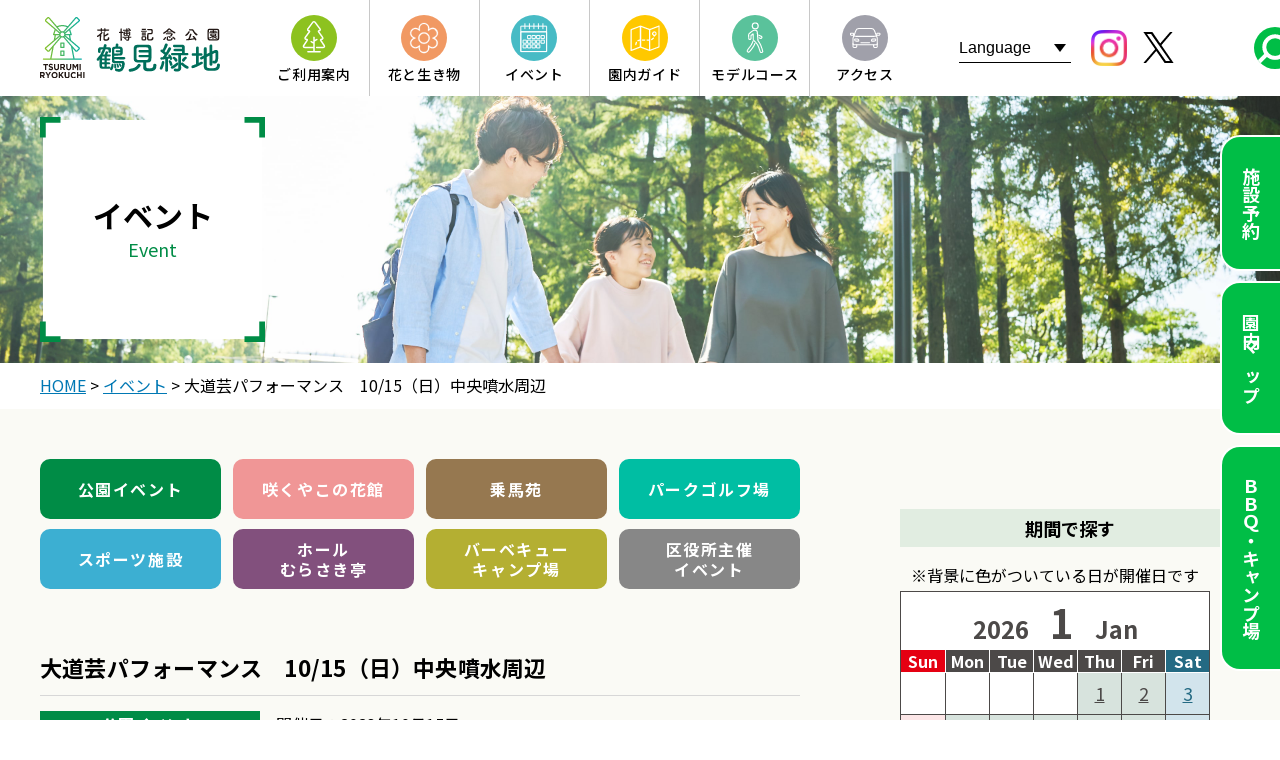

--- FILE ---
content_type: text/html; charset=UTF-8
request_url: https://www.tsurumi-ryokuchi.jp/events/22472
body_size: 15504
content:
<!DOCTYPE html>
<html lang="ja">

<head>
  <meta charset="UTF-8" />
  <link rel="icon" href="https://www.tsurumi-ryokuchi.jp/daiwa/wp/wp-content/themes/tsurumi2/tsurumi_favicon.ico" />
  <meta name="viewport" content="width=device-width, initial-scale=1.0" />
  
  
  <link rel="stylesheet" href="https://cdnjs.cloudflare.com/ajax/libs/Swiper/5.4.5/css/swiper.min.css">
  <script src="https://cdnjs.cloudflare.com/ajax/libs/Swiper/5.4.5/js/swiper.min.js"></script>
  <link rel="stylesheet" href="https://unpkg.com/leaflet@1.3.1/dist/leaflet.css"
    integrity="sha512Rksm5RenBEKSKFjgI3a41vrjkw4EVPlJ3+OiI65vTjIdo9brlAacEuKOiQ5OFh7cOI1bkDwLqdLw3Zg0cRJAAQ=="
    crossorigin="" />
  <script src="https://unpkg.com/leaflet@1.3.1/dist/leaflet.js"
    integrity="sha512-/Nsx9X4HebavoBvEBuyp3I7od5tA0UzAxs+j83KgC8PU0kgB4XiK4Lfe4y4cgBtaRJQEIFCW+oC506aPT2L1zw=="
    crossorigin=""></script>
    <script type="module" crossorigin src="https://www.tsurumi-ryokuchi.jp/daiwa/wp/wp-content/themes/tsurumi2/js/index.cd133ac6.js"></script>
  <link rel="modulepreload" href="https://www.tsurumi-ryokuchi.jp/daiwa/wp/wp-content/themes/tsurumi2/js/vendor.d11e2d91.js">
  <link rel="modulepreload" href="https://www.tsurumi-ryokuchi.jp/daiwa/wp/wp-content/themes/tsurumi2/js/main.6f9a57de.js?ver=20230629-1">
  <link rel="stylesheet" href="https://www.tsurumi-ryokuchi.jp/daiwa/wp/wp-content/themes/tsurumi2/style.css">
  <script type="module">!function(){try{new Function("m","return import(m)")}catch(o){console.warn("vite: loading legacy build because dynamic import is unsupported, syntax error above should be ignored");var e=document.getElementById("vite-legacy-polyfill"),n=document.createElement("script");n.src=e.src,n.onload=function(){System.import(document.getElementById('vite-legacy-entry').getAttribute('data-src'))},document.body.appendChild(n)}}();</script>
    
  <meta name='robots' content='index, follow, max-image-preview:large, max-snippet:-1, max-video-preview:-1' />

	<!-- This site is optimized with the Yoast SEO plugin v18.3 - https://yoast.com/wordpress/plugins/seo/ -->
	<title>大道芸パフォーマンス　10/15（日）中央噴水周辺 | 花博記念公園鶴見緑地</title>
	<meta name="description" content="花博記念公園 鶴見緑地（つるみりょくち）のイベント「 大道芸パフォーマンス　10/15（日）中央噴水周辺 」ページです。開催日や開催時間、場所などのイベント情報をご確認いただけます。" />
	<link rel="canonical" href="https://www.tsurumi-ryokuchi.jp/events/22472/" />
	<meta property="og:locale" content="ja_JP" />
	<meta property="og:type" content="article" />
	<meta property="og:title" content="大道芸パフォーマンス　10/15（日）中央噴水周辺 | 花博記念公園鶴見緑地" />
	<meta property="og:description" content="花博記念公園 鶴見緑地（つるみりょくち）のイベント「 大道芸パフォーマンス　10/15（日）中央噴水周辺 」ページです。開催日や開催時間、場所などのイベント情報をご確認いただけます。" />
	<meta property="og:url" content="https://www.tsurumi-ryokuchi.jp/events/22472/" />
	<meta property="og:site_name" content="花博記念公園鶴見緑地" />
	<meta property="og:image" content="https://www.tsurumi-ryokuchi.jp/daiwa/wp/wp-content/uploads/2022/02/tsurumi_ogp.jpg" />
	<meta property="og:image:width" content="1200" />
	<meta property="og:image:height" content="630" />
	<meta property="og:image:type" content="image/jpeg" />
	<meta name="twitter:card" content="summary_large_image" />
	<meta name="twitter:label1" content="推定読み取り時間" />
	<meta name="twitter:data1" content="1分" />
	<script type="application/ld+json" class="yoast-schema-graph">{"@context":"https://schema.org","@graph":[{"@type":"WebSite","@id":"https://www.tsurumi-ryokuchi.jp/#website","url":"https://www.tsurumi-ryokuchi.jp/","name":"花博記念公園鶴見緑地","description":"花博記念公園鶴見緑地","potentialAction":[{"@type":"SearchAction","target":{"@type":"EntryPoint","urlTemplate":"https://www.tsurumi-ryokuchi.jp/?s={search_term_string}"},"query-input":"required name=search_term_string"}],"inLanguage":"ja"},{"@type":"WebPage","@id":"https://www.tsurumi-ryokuchi.jp/events/22472/#webpage","url":"https://www.tsurumi-ryokuchi.jp/events/22472/","name":"大道芸パフォーマンス　10/15（日）中央噴水周辺 | 花博記念公園鶴見緑地","isPartOf":{"@id":"https://www.tsurumi-ryokuchi.jp/#website"},"datePublished":"2023-10-10T06:41:24+00:00","dateModified":"2023-10-10T06:41:24+00:00","description":"花博記念公園 鶴見緑地（つるみりょくち）のイベント「 大道芸パフォーマンス　10/15（日）中央噴水周辺 」ページです。開催日や開催時間、場所などのイベント情報をご確認いただけます。","breadcrumb":{"@id":"https://www.tsurumi-ryokuchi.jp/events/22472/#breadcrumb"},"inLanguage":"ja","potentialAction":[{"@type":"ReadAction","target":["https://www.tsurumi-ryokuchi.jp/events/22472/"]}]},{"@type":"BreadcrumbList","@id":"https://www.tsurumi-ryokuchi.jp/events/22472/#breadcrumb","itemListElement":[{"@type":"ListItem","position":1,"name":"ホーム","item":"https://www.tsurumi-ryokuchi.jp/"},{"@type":"ListItem","position":2,"name":"イベント","item":"https://www.tsurumi-ryokuchi.jp/events/"},{"@type":"ListItem","position":3,"name":"大道芸パフォーマンス　10/15（日）中央噴水周辺"}]}]}</script>
	<!-- / Yoast SEO plugin. -->


<link rel='dns-prefetch' href='//code.jquery.com' />
<link rel='dns-prefetch' href='//s.w.org' />
<script type="text/javascript">
window._wpemojiSettings = {"baseUrl":"https:\/\/s.w.org\/images\/core\/emoji\/13.1.0\/72x72\/","ext":".png","svgUrl":"https:\/\/s.w.org\/images\/core\/emoji\/13.1.0\/svg\/","svgExt":".svg","source":{"concatemoji":"https:\/\/www.tsurumi-ryokuchi.jp\/daiwa\/wp\/wp-includes\/js\/wp-emoji-release.min.js?ver=5.9.2"}};
/*! This file is auto-generated */
!function(e,a,t){var n,r,o,i=a.createElement("canvas"),p=i.getContext&&i.getContext("2d");function s(e,t){var a=String.fromCharCode;p.clearRect(0,0,i.width,i.height),p.fillText(a.apply(this,e),0,0);e=i.toDataURL();return p.clearRect(0,0,i.width,i.height),p.fillText(a.apply(this,t),0,0),e===i.toDataURL()}function c(e){var t=a.createElement("script");t.src=e,t.defer=t.type="text/javascript",a.getElementsByTagName("head")[0].appendChild(t)}for(o=Array("flag","emoji"),t.supports={everything:!0,everythingExceptFlag:!0},r=0;r<o.length;r++)t.supports[o[r]]=function(e){if(!p||!p.fillText)return!1;switch(p.textBaseline="top",p.font="600 32px Arial",e){case"flag":return s([127987,65039,8205,9895,65039],[127987,65039,8203,9895,65039])?!1:!s([55356,56826,55356,56819],[55356,56826,8203,55356,56819])&&!s([55356,57332,56128,56423,56128,56418,56128,56421,56128,56430,56128,56423,56128,56447],[55356,57332,8203,56128,56423,8203,56128,56418,8203,56128,56421,8203,56128,56430,8203,56128,56423,8203,56128,56447]);case"emoji":return!s([10084,65039,8205,55357,56613],[10084,65039,8203,55357,56613])}return!1}(o[r]),t.supports.everything=t.supports.everything&&t.supports[o[r]],"flag"!==o[r]&&(t.supports.everythingExceptFlag=t.supports.everythingExceptFlag&&t.supports[o[r]]);t.supports.everythingExceptFlag=t.supports.everythingExceptFlag&&!t.supports.flag,t.DOMReady=!1,t.readyCallback=function(){t.DOMReady=!0},t.supports.everything||(n=function(){t.readyCallback()},a.addEventListener?(a.addEventListener("DOMContentLoaded",n,!1),e.addEventListener("load",n,!1)):(e.attachEvent("onload",n),a.attachEvent("onreadystatechange",function(){"complete"===a.readyState&&t.readyCallback()})),(n=t.source||{}).concatemoji?c(n.concatemoji):n.wpemoji&&n.twemoji&&(c(n.twemoji),c(n.wpemoji)))}(window,document,window._wpemojiSettings);
</script>
<style type="text/css">
img.wp-smiley,
img.emoji {
	display: inline !important;
	border: none !important;
	box-shadow: none !important;
	height: 1em !important;
	width: 1em !important;
	margin: 0 0.07em !important;
	vertical-align: -0.1em !important;
	background: none !important;
	padding: 0 !important;
}
</style>
	<link rel='stylesheet' id='gtranslate-style-css'  href='https://www.tsurumi-ryokuchi.jp/daiwa/wp/wp-content/plugins/gtranslate/gtranslate-style24.css?ver=5.9.2' type='text/css' media='all' />
<link rel='stylesheet' id='sbi_styles-css'  href='https://www.tsurumi-ryokuchi.jp/daiwa/wp/wp-content/plugins/instagram-feed/css/sbi-styles.min.css?ver=6.0.4' type='text/css' media='all' />
<link rel='stylesheet' id='wp-block-library-css'  href='https://www.tsurumi-ryokuchi.jp/daiwa/wp/wp-includes/css/dist/block-library/style.min.css?ver=5.9.2' type='text/css' media='all' />
<style id='global-styles-inline-css' type='text/css'>
body{--wp--preset--color--black: #000000;--wp--preset--color--cyan-bluish-gray: #abb8c3;--wp--preset--color--white: #ffffff;--wp--preset--color--pale-pink: #f78da7;--wp--preset--color--vivid-red: #cf2e2e;--wp--preset--color--luminous-vivid-orange: #ff6900;--wp--preset--color--luminous-vivid-amber: #fcb900;--wp--preset--color--light-green-cyan: #7bdcb5;--wp--preset--color--vivid-green-cyan: #00d084;--wp--preset--color--pale-cyan-blue: #8ed1fc;--wp--preset--color--vivid-cyan-blue: #0693e3;--wp--preset--color--vivid-purple: #9b51e0;--wp--preset--gradient--vivid-cyan-blue-to-vivid-purple: linear-gradient(135deg,rgba(6,147,227,1) 0%,rgb(155,81,224) 100%);--wp--preset--gradient--light-green-cyan-to-vivid-green-cyan: linear-gradient(135deg,rgb(122,220,180) 0%,rgb(0,208,130) 100%);--wp--preset--gradient--luminous-vivid-amber-to-luminous-vivid-orange: linear-gradient(135deg,rgba(252,185,0,1) 0%,rgba(255,105,0,1) 100%);--wp--preset--gradient--luminous-vivid-orange-to-vivid-red: linear-gradient(135deg,rgba(255,105,0,1) 0%,rgb(207,46,46) 100%);--wp--preset--gradient--very-light-gray-to-cyan-bluish-gray: linear-gradient(135deg,rgb(238,238,238) 0%,rgb(169,184,195) 100%);--wp--preset--gradient--cool-to-warm-spectrum: linear-gradient(135deg,rgb(74,234,220) 0%,rgb(151,120,209) 20%,rgb(207,42,186) 40%,rgb(238,44,130) 60%,rgb(251,105,98) 80%,rgb(254,248,76) 100%);--wp--preset--gradient--blush-light-purple: linear-gradient(135deg,rgb(255,206,236) 0%,rgb(152,150,240) 100%);--wp--preset--gradient--blush-bordeaux: linear-gradient(135deg,rgb(254,205,165) 0%,rgb(254,45,45) 50%,rgb(107,0,62) 100%);--wp--preset--gradient--luminous-dusk: linear-gradient(135deg,rgb(255,203,112) 0%,rgb(199,81,192) 50%,rgb(65,88,208) 100%);--wp--preset--gradient--pale-ocean: linear-gradient(135deg,rgb(255,245,203) 0%,rgb(182,227,212) 50%,rgb(51,167,181) 100%);--wp--preset--gradient--electric-grass: linear-gradient(135deg,rgb(202,248,128) 0%,rgb(113,206,126) 100%);--wp--preset--gradient--midnight: linear-gradient(135deg,rgb(2,3,129) 0%,rgb(40,116,252) 100%);--wp--preset--duotone--dark-grayscale: url('#wp-duotone-dark-grayscale');--wp--preset--duotone--grayscale: url('#wp-duotone-grayscale');--wp--preset--duotone--purple-yellow: url('#wp-duotone-purple-yellow');--wp--preset--duotone--blue-red: url('#wp-duotone-blue-red');--wp--preset--duotone--midnight: url('#wp-duotone-midnight');--wp--preset--duotone--magenta-yellow: url('#wp-duotone-magenta-yellow');--wp--preset--duotone--purple-green: url('#wp-duotone-purple-green');--wp--preset--duotone--blue-orange: url('#wp-duotone-blue-orange');--wp--preset--font-size--small: 13px;--wp--preset--font-size--medium: 20px;--wp--preset--font-size--large: 36px;--wp--preset--font-size--x-large: 42px;}.has-black-color{color: var(--wp--preset--color--black) !important;}.has-cyan-bluish-gray-color{color: var(--wp--preset--color--cyan-bluish-gray) !important;}.has-white-color{color: var(--wp--preset--color--white) !important;}.has-pale-pink-color{color: var(--wp--preset--color--pale-pink) !important;}.has-vivid-red-color{color: var(--wp--preset--color--vivid-red) !important;}.has-luminous-vivid-orange-color{color: var(--wp--preset--color--luminous-vivid-orange) !important;}.has-luminous-vivid-amber-color{color: var(--wp--preset--color--luminous-vivid-amber) !important;}.has-light-green-cyan-color{color: var(--wp--preset--color--light-green-cyan) !important;}.has-vivid-green-cyan-color{color: var(--wp--preset--color--vivid-green-cyan) !important;}.has-pale-cyan-blue-color{color: var(--wp--preset--color--pale-cyan-blue) !important;}.has-vivid-cyan-blue-color{color: var(--wp--preset--color--vivid-cyan-blue) !important;}.has-vivid-purple-color{color: var(--wp--preset--color--vivid-purple) !important;}.has-black-background-color{background-color: var(--wp--preset--color--black) !important;}.has-cyan-bluish-gray-background-color{background-color: var(--wp--preset--color--cyan-bluish-gray) !important;}.has-white-background-color{background-color: var(--wp--preset--color--white) !important;}.has-pale-pink-background-color{background-color: var(--wp--preset--color--pale-pink) !important;}.has-vivid-red-background-color{background-color: var(--wp--preset--color--vivid-red) !important;}.has-luminous-vivid-orange-background-color{background-color: var(--wp--preset--color--luminous-vivid-orange) !important;}.has-luminous-vivid-amber-background-color{background-color: var(--wp--preset--color--luminous-vivid-amber) !important;}.has-light-green-cyan-background-color{background-color: var(--wp--preset--color--light-green-cyan) !important;}.has-vivid-green-cyan-background-color{background-color: var(--wp--preset--color--vivid-green-cyan) !important;}.has-pale-cyan-blue-background-color{background-color: var(--wp--preset--color--pale-cyan-blue) !important;}.has-vivid-cyan-blue-background-color{background-color: var(--wp--preset--color--vivid-cyan-blue) !important;}.has-vivid-purple-background-color{background-color: var(--wp--preset--color--vivid-purple) !important;}.has-black-border-color{border-color: var(--wp--preset--color--black) !important;}.has-cyan-bluish-gray-border-color{border-color: var(--wp--preset--color--cyan-bluish-gray) !important;}.has-white-border-color{border-color: var(--wp--preset--color--white) !important;}.has-pale-pink-border-color{border-color: var(--wp--preset--color--pale-pink) !important;}.has-vivid-red-border-color{border-color: var(--wp--preset--color--vivid-red) !important;}.has-luminous-vivid-orange-border-color{border-color: var(--wp--preset--color--luminous-vivid-orange) !important;}.has-luminous-vivid-amber-border-color{border-color: var(--wp--preset--color--luminous-vivid-amber) !important;}.has-light-green-cyan-border-color{border-color: var(--wp--preset--color--light-green-cyan) !important;}.has-vivid-green-cyan-border-color{border-color: var(--wp--preset--color--vivid-green-cyan) !important;}.has-pale-cyan-blue-border-color{border-color: var(--wp--preset--color--pale-cyan-blue) !important;}.has-vivid-cyan-blue-border-color{border-color: var(--wp--preset--color--vivid-cyan-blue) !important;}.has-vivid-purple-border-color{border-color: var(--wp--preset--color--vivid-purple) !important;}.has-vivid-cyan-blue-to-vivid-purple-gradient-background{background: var(--wp--preset--gradient--vivid-cyan-blue-to-vivid-purple) !important;}.has-light-green-cyan-to-vivid-green-cyan-gradient-background{background: var(--wp--preset--gradient--light-green-cyan-to-vivid-green-cyan) !important;}.has-luminous-vivid-amber-to-luminous-vivid-orange-gradient-background{background: var(--wp--preset--gradient--luminous-vivid-amber-to-luminous-vivid-orange) !important;}.has-luminous-vivid-orange-to-vivid-red-gradient-background{background: var(--wp--preset--gradient--luminous-vivid-orange-to-vivid-red) !important;}.has-very-light-gray-to-cyan-bluish-gray-gradient-background{background: var(--wp--preset--gradient--very-light-gray-to-cyan-bluish-gray) !important;}.has-cool-to-warm-spectrum-gradient-background{background: var(--wp--preset--gradient--cool-to-warm-spectrum) !important;}.has-blush-light-purple-gradient-background{background: var(--wp--preset--gradient--blush-light-purple) !important;}.has-blush-bordeaux-gradient-background{background: var(--wp--preset--gradient--blush-bordeaux) !important;}.has-luminous-dusk-gradient-background{background: var(--wp--preset--gradient--luminous-dusk) !important;}.has-pale-ocean-gradient-background{background: var(--wp--preset--gradient--pale-ocean) !important;}.has-electric-grass-gradient-background{background: var(--wp--preset--gradient--electric-grass) !important;}.has-midnight-gradient-background{background: var(--wp--preset--gradient--midnight) !important;}.has-small-font-size{font-size: var(--wp--preset--font-size--small) !important;}.has-medium-font-size{font-size: var(--wp--preset--font-size--medium) !important;}.has-large-font-size{font-size: var(--wp--preset--font-size--large) !important;}.has-x-large-font-size{font-size: var(--wp--preset--font-size--x-large) !important;}
</style>
<script type='text/javascript' src='https://code.jquery.com/jquery-3.6.0.min.js?ver=1' id='jquery-js'></script>
<link rel="https://api.w.org/" href="https://www.tsurumi-ryokuchi.jp/wp-json/" /><link rel="EditURI" type="application/rsd+xml" title="RSD" href="https://www.tsurumi-ryokuchi.jp/daiwa/wp/xmlrpc.php?rsd" />
<link rel="wlwmanifest" type="application/wlwmanifest+xml" href="https://www.tsurumi-ryokuchi.jp/daiwa/wp/wp-includes/wlwmanifest.xml" /> 
<meta name="generator" content="WordPress 5.9.2" />
<link rel='shortlink' href='https://www.tsurumi-ryokuchi.jp/?p=22472' />
<link rel="alternate" type="application/json+oembed" href="https://www.tsurumi-ryokuchi.jp/wp-json/oembed/1.0/embed?url=https%3A%2F%2Fwww.tsurumi-ryokuchi.jp%2Fevents%2F22472%2F" />
<link rel="alternate" type="text/xml+oembed" href="https://www.tsurumi-ryokuchi.jp/wp-json/oembed/1.0/embed?url=https%3A%2F%2Fwww.tsurumi-ryokuchi.jp%2Fevents%2F22472%2F&#038;format=xml" />
<meta name="redi-version" content="1.2.7" />		<style type="text/css" id="wp-custom-css">
			/* Wordpress 追加CSS */
#sampleAddcss {
	display:block;
}
.cos_info{
	padding:20px;
	background: #eee;
	margin-bottom:40px!important;
}
.red{
	color:#c21e25	;
}
.top_sns_link{
	margin-top:50px;
	padding:40px 0;
background-color: rgba(255, 255, 255, 0.75);
	box-shadow:1px 1px 5px rgba(0, 0, 0, 0.7);
}
.top_sns_link p{
	text-align:center;
}
.top_sns_link a{
	min-width:130px;
	letter-spacing:.1em;
	margin:30px 20px 0;
	color:#fff;
	display:inline-block;
	padding:18px 80px;
	background: #00be46;
	background: linear-gradient(100deg, rgba(254,212,117,1) 0%,rgba(229,61,93,1) 50%,rgba(194,49,134,1) 70%,rgba(156,56,187,1) 100%);
	text-decoration:none;
	border-radius:30px;
}
.top_sns_link a:hover{
	opacity:.8;
}
.top_sns_link a:nth-child(2){
background: rgb(28,202,224);
background: linear-gradient(330deg, rgba(0,0,0,1) 0%, rgba(90,90,90,1) 100%);
}
.hanatoikimono__topSliderWraper{
	justify-content:center;
	flex-wrap:wrap;
}
@media (min-width: 1160px) and (max-width: 1300px) {
    .eventPage__sideCal{
        padding-right: 30px;
    }
}
/*top park banner*/
@media (min-width: 1025px){
    .onFoot__bnrUl-pk{
        margin-top:20px;
    }
.onFoot__bnrUl-pk	.onFoot__bnrLi {
    margin: 10px 10px 0;
}
}
.eventPageSingle__dd-sub{
	font-size:0.85em;
}		</style>
		  
<!-- Google Tag Manager -->
<script>(function(w,d,s,l,i){w[l]=w[l]||[];w[l].push({'gtm.start':
new Date().getTime(),event:'gtm.js'});var f=d.getElementsByTagName(s)[0],
j=d.createElement(s),dl=l!='dataLayer'?'&l='+l:'';j.async=true;j.src=
'https://www.googletagmanager.com/gtm.js?id='+i+dl;f.parentNode.insertBefore(j,f);
})(window,document,'script','dataLayer','GTM-WP46FMK');</script>
<!-- End Google Tag Manager -->
</head>

  <body class="events-template-default single single-events postid-22472" id="top">
<!-- Google Tag Manager (noscript) -->
<noscript><iframe src="https://www.googletagmanager.com/ns.html?id=GTM-WP46FMK"
height="0" width="0" style="display:none;visibility:hidden"></iframe></noscript>
<!-- End Google Tag Manager (noscript) -->
  <header class="header" id="header">
    <div class="header__logoArea">
      <a href="https://www.tsurumi-ryokuchi.jp/" class="header__logoLink"><img src="https://www.tsurumi-ryokuchi.jp/daiwa/wp/wp-content/themes/tsurumi2/assets/logo.d6248404.svg" alt="花博記念公園　鶴見緑地" class="header__logo"
          width="225" height="77"></a>

    </div>
    <div class="header__spMenuArea">
     <ul class="header__snsUlH">
        <li class="header__snsLiH">
          <a href="https://www.instagram.com/tsurumiryokuchi/" class="header__snsLinkH" target="_blank" rel="noopener">
            <img src="https://www.tsurumi-ryokuchi.jp/daiwa/wp/wp-content/themes/tsurumi2/images/header-insta2.png" alt="instagram" class="header__snsIconH" width="36" height="36">
          </a>
        </li>
        <li class="header__snsLiH">
          <a href="https://twitter.com/turumi_ryokuchi" class="header__snsLinkH" target="_blank" rel="noopener">
            <img src="https://www.tsurumi-ryokuchi.jp/daiwa/wp/wp-content/themes/tsurumi2/images/header-twitter2.svg" alt="twitter" class="header__snsIconH" width="33" height="31">
          </a>
        </li>
      </ul>
      <div class="header__map">
       <a href="https://www.tsurumi-ryokuchi.jp/map/index.html">
           <img src="https://www.tsurumi-ryokuchi.jp/daiwa/wp/wp-content/themes/tsurumi2/images/menu-map.svg" alt="MAP" class="header__mapIcon" width="54" height="80">
       </a>
        
      </div>
      <div class="header__humb" id="humb">
        <img src="https://www.tsurumi-ryokuchi.jp/daiwa/wp/wp-content/themes/tsurumi2/images/humb.svg" alt="" class="header__humbImg" width="70" height="82">
      </div>
    </div>
    <nav class="header__nav" id="headerNav">
      <div class="header__humbclose sp" id="humbClose">
        <img src="https://www.tsurumi-ryokuchi.jp/daiwa/wp/wp-content/themes/tsurumi2/assets/humb-close.e5f5e9f1.svg" alt="" class="header__closeImg" width="40" height="40">
      </div>
      <a href="/" class="header__topLinkSp">TOPページ</a>
      <div class="header__langSp header__langSp-open" id="headerLangSp">
        <select onchange="doGTranslate(this);selectTranslate();" class="notranslate header__langSelect" id="gtranslate_selector" aria-label="Website Language Selector">
          <option disabled selected>Language</option>
          <option value="ja|ja">Japanese</option>
          <option value="ja|en">English</option>
        </select>
        <style>#goog-gt-tt{display:none!important;}.goog-te-banner-frame{display:none!important;}.goog-te-menu-value:hover{text-decoration:none!important;}.goog-text-highlight{background-color:transparent!important;box-shadow:none!important;}body{top:0!important;}#google_translate_element2{display:none!important;}</style>
        <div id="google_translate_element2"></div>
      </div>
      <ul class="header__navUl">
        <li class="header__navLi">
          <div class="header__navHover header-annai">
            <img src="https://www.tsurumi-ryokuchi.jp/daiwa/wp/wp-content/themes/tsurumi2/assets/menu-annai.d919d338.svg" alt="ご利用案内アイコン" class="header__navImg" width="46" height="46">
            <p class="header__navText">ご利用案内</p>
          </div>
          <div class="header__megaMenu header__megaMenu-annai">
            <ul class="header__megaUl">
              <li class="header__megaLi">
                <a href="https://www.tsurumi-ryokuchi.jp/guidelines/index.html" class="header__megaLink">
                  公園のご利用について
                  <svg xmlns="http://www.w3.org/2000/svg" viewBox="0 0 9.19 13.9"><g id="" data-name="レイヤー 2"><g id=""><polygon class="cls-1" points="3.46 13.9 9.19 6.95 3.46 0 0 0 5.73 6.95 0 13.9 3.46 13.9"/></g></g></svg>
                </a>
              </li>
              <li class="header__megaLi">
                <a href="https://www.tsurumi-ryokuchi.jp/faq" class="header__megaLink">
                  よくあるご質問
                  <svg xmlns="http://www.w3.org/2000/svg" viewBox="0 0 9.19 13.9"><g id="" data-name="レイヤー 2"><g id=""><polygon class="cls-1" points="3.46 13.9 9.19 6.95 3.46 0 0 0 5.73 6.95 0 13.9 3.46 13.9"/></g></g></svg>
                </a>
              </li>
              <li class="header__megaLi">
                <a href="https://www.tsurumi-ryokuchi.jp/buss/index.html" class="header__megaLink">
                  園内バスについて
                  <svg xmlns="http://www.w3.org/2000/svg" viewBox="0 0 9.19 13.9"><g id="" data-name="レイヤー 2"><g id=""><polygon class="cls-1" points="3.46 13.9 9.19 6.95 3.46 0 0 0 5.73 6.95 0 13.9 3.46 13.9"/></g></g></svg>
                </a>
              </li>
              <li class="header__megaLi">
                <a href="https://www.tsurumi-ryokuchi.jp/disaster/index.html" class="header__megaLink">
                  防災情報
                  <svg xmlns="http://www.w3.org/2000/svg" viewBox="0 0 9.19 13.9"><g id="" data-name="レイヤー 2"><g id=""><polygon class="cls-1" points="3.46 13.9 9.19 6.95 3.46 0 0 0 5.73 6.95 0 13.9 3.46 13.9"/></g></g></svg>
                </a>
              </li>
              <li class="header__megaLi">
                <a href="https://www.tsurumi-ryokuchi.jp/sitepolicy/index.html" class="header__megaLink">
                  サイト運営方針
                  <svg xmlns="http://www.w3.org/2000/svg" viewBox="0 0 9.19 13.9"><g id="" data-name="レイヤー 2"><g id=""><polygon class="cls-1" points="3.46 13.9 9.19 6.95 3.46 0 0 0 5.73 6.95 0 13.9 3.46 13.9"/></g></g></svg>
                </a>
              </li>
            </ul>
          </div>
        </li>
        <li class="header__navLi">
          <a href="https://www.tsurumi-ryokuchi.jp/ikimono" class="header__navLink header-hanato">
            <img src="https://www.tsurumi-ryokuchi.jp/daiwa/wp/wp-content/themes/tsurumi2/assets/menu-hanatoikimono.18acb734.svg" alt="花と生き物アイコン" class="header__navImg" width="46"
              height="46">
            <p class="header__navText">花と生き物</p>
          </a>
          <div class="header__megaMenu header__megaMenu-hanato">
            <ul class="header__megaUl">
              <li class="header__megaLi">
                <a href="https://www.tsurumi-ryokuchi.jp/flower.html" class="header__megaLink">
                  最新の開花情報
                  <svg xmlns="http://www.w3.org/2000/svg" viewBox="0 0 9.19 13.9"><g id="" data-name="レイヤー 2"><g id=""><polygon class="cls-1" points="3.46 13.9 9.19 6.95 3.46 0 0 0 5.73 6.95 0 13.9 3.46 13.9"/></g></g></svg>
                </a>
              </li>
              <li class="header__megaLi">
                <a href="https://www.tsurumi-ryokuchi.jp/ikimono/ikimonocat/flowers" class="header__megaLink">
                  草花・樹木図鑑
                  <svg xmlns="http://www.w3.org/2000/svg" viewBox="0 0 9.19 13.9"><g id="" data-name="レイヤー 2"><g id=""><polygon class="cls-1" points="3.46 13.9 9.19 6.95 3.46 0 0 0 5.73 6.95 0 13.9 3.46 13.9"/></g></g></svg>
                </a>
              </li>
              <li class="header__megaLi">
                <a href="https://www.tsurumi-ryokuchi.jp/daiwa/wp/wp-content/themes/tsurumi2/pdf/flower_map.pdf" class="header__megaLink" target="_blank">
                  花マップ
                  <svg xmlns="http://www.w3.org/2000/svg" viewBox="0 0 9.19 13.9"><g id="" data-name="レイヤー 2"><g id=""><polygon class="cls-1" points="3.46 13.9 9.19 6.95 3.46 0 0 0 5.73 6.95 0 13.9 3.46 13.9"/></g></g></svg>
                </a>
              </li>
              <li class="header__megaLi">
                <a href="https://www.tsurumi-ryokuchi.jp/daiwa/wp/wp-content/themes/tsurumi2/pdf/flower_calendar.pdf" class="header__megaLink" target="_blank">
                  花カレンダー
                  <svg xmlns="http://www.w3.org/2000/svg" viewBox="0 0 9.19 13.9"><g id="" data-name="レイヤー 2"><g id=""><polygon class="cls-1" points="3.46 13.9 9.19 6.95 3.46 0 0 0 5.73 6.95 0 13.9 3.46 13.9"/></g></g></svg>
                </a>
              </li>
              <li class="header__megaLi">
                <a href="https://www.tsurumi-ryokuchi.jp/ikimono/ikimonocat/creatures" class="header__megaLink">
                  生き物図鑑
                  <svg xmlns="http://www.w3.org/2000/svg" viewBox="0 0 9.19 13.9"><g id="" data-name="レイヤー 2"><g id=""><polygon class="cls-1" points="3.46 13.9 9.19 6.95 3.46 0 0 0 5.73 6.95 0 13.9 3.46 13.9"/></g></g></svg>
                </a>
              </li>
              <li class="header__megaLi">
                <a href="https://www.tsurumi-ryokuchi.jp/oyakusoku" class="header__megaLink">
                  生き物観察のおやくそく
                  <svg xmlns="http://www.w3.org/2000/svg" viewBox="0 0 9.19 13.9"><g id="" data-name="レイヤー 2"><g id=""><polygon class="cls-1" points="3.46 13.9 9.19 6.95 3.46 0 0 0 5.73 6.95 0 13.9 3.46 13.9"/></g></g></svg>
                </a>
              </li>
            </ul>
          </div>
        </li>
        <li class="header__navLi">
          <a href="https://www.tsurumi-ryokuchi.jp/events" class="header__navLink header-event">
            <img src="https://www.tsurumi-ryokuchi.jp/daiwa/wp/wp-content/themes/tsurumi2/assets/menu-event.84a53c72.svg" alt="イベントアイコン" class="header__navImg" width="46" height="46">
            <p class="header__navText">イベント</p>
          </a>
        </li>
        <li class="header__navLi">
          <div class="header__navHover header-guide">
            <img src="https://www.tsurumi-ryokuchi.jp/daiwa/wp/wp-content/themes/tsurumi2/assets/menu-guide.649ca656.svg" alt="園内ガイドアイコン" class="header__navImg" width="46" height="46">
            <p class="header__navText">園内ガイド</p>
          </div>
          <div class="header__megaMenu header__megaMenu-guide">
            <ul class="header__megaUl">
              <li class="header__megaLi">
                <a href="https://www.tsurumi-ryokuchi.jp/map/index.html" class="header__megaLink">
                  園内マップ
                  <svg xmlns="http://www.w3.org/2000/svg" viewBox="0 0 9.19 13.9"><g id="" data-name="レイヤー 2"><g id=""><polygon class="cls-1" points="3.46 13.9 9.19 6.95 3.46 0 0 0 5.73 6.95 0 13.9 3.46 13.9"/></g></g></svg>
                </a>
              </li>
              <li class="header__megaLi">
                <a href="https://www.tsurumi-ryokuchi.jp/facility" class="header__megaLink">
                  施設紹介
                  <svg xmlns="http://www.w3.org/2000/svg" viewBox="0 0 9.19 13.9"><g id="" data-name="レイヤー 2"><g id=""><polygon class="cls-1" points="3.46 13.9 9.19 6.95 3.46 0 0 0 5.73 6.95 0 13.9 3.46 13.9"/></g></g></svg>
                </a>
              </li>
              <li class="header__megaLi">
                <a href="https://www.tsurumi-ryokuchi.jp/reserve" class="header__megaLink">
                  施設予約
                  <svg xmlns="http://www.w3.org/2000/svg" viewBox="0 0 9.19 13.9"><g id="" data-name="レイヤー 2"><g id=""><polygon class="cls-1" points="3.46 13.9 9.19 6.95 3.46 0 0 0 5.73 6.95 0 13.9 3.46 13.9"/></g></g></svg>
                </a>
              </li>
            </ul>
          </div>
        </li>
        <li class="header__navLi">
          <a href="https://www.tsurumi-ryokuchi.jp/course" class="header__navLink header-course">
            <img src="https://www.tsurumi-ryokuchi.jp/daiwa/wp/wp-content/themes/tsurumi2/assets/menu-course.8287c8a5.svg" alt="モデルコースアイコン" class="header__navImg" width="46" height="46">
            <p class="header__navText">モデルコース</p>
          </a>
          <div class="header__megaMenu header__megaMenu-course">
            <ul class="header__megaUl">
              <li class="header__megaLi">
                <a href="https://www.tsurumi-ryokuchi.jp/course/course1" class="header__megaLink">
                  花と緑に癒される定番コース
                  <svg xmlns="http://www.w3.org/2000/svg" viewBox="0 0 9.19 13.9"><g id="" data-name="レイヤー 2"><g id=""><polygon class="cls-1" points="3.46 13.9 9.19 6.95 3.46 0 0 0 5.73 6.95 0 13.9 3.46 13.9"/></g></g></svg>
                </a>
              </li>
              <li class="header__megaLi">
                <a href="https://www.tsurumi-ryokuchi.jp/course/course2" class="header__megaLink">
                  フォトスポット巡りコース
                  <svg xmlns="http://www.w3.org/2000/svg" viewBox="0 0 9.19 13.9"><g id="" data-name="レイヤー 2"><g id=""><polygon class="cls-1" points="3.46 13.9 9.19 6.95 3.46 0 0 0 5.73 6.95 0 13.9 3.46 13.9"/></g></g></svg>
                </a>
              </li>
              <li class="header__megaLi">
                <a href="https://www.tsurumi-ryokuchi.jp/course/course3" class="header__megaLink">
                  ファミリー満喫コース
                  <svg xmlns="http://www.w3.org/2000/svg" viewBox="0 0 9.19 13.9"><g id="" data-name="レイヤー 2"><g id=""><polygon class="cls-1" points="3.46 13.9 9.19 6.95 3.46 0 0 0 5.73 6.95 0 13.9 3.46 13.9"/></g></g></svg>
                </a>
              </li>
              <li class="header__megaLi">
                <a href="https://www.tsurumi-ryokuchi.jp/course/course4" class="header__megaLink">
                  アウトドア＆体験コース
                  <svg xmlns="http://www.w3.org/2000/svg" viewBox="0 0 9.19 13.9"><g id="" data-name="レイヤー 2"><g id=""><polygon class="cls-1" points="3.46 13.9 9.19 6.95 3.46 0 0 0 5.73 6.95 0 13.9 3.46 13.9"/></g></g></svg>
                </a>
              </li>
              <li class="header__megaLi">
                <a href="https://www.tsurumi-ryokuchi.jp/course/tanoshimikata" class="header__megaLink">
                  楽しみ方ガイド
                  <svg xmlns="http://www.w3.org/2000/svg" viewBox="0 0 9.19 13.9"><g id="" data-name="レイヤー 2"><g id=""><polygon class="cls-1" points="3.46 13.9 9.19 6.95 3.46 0 0 0 5.73 6.95 0 13.9 3.46 13.9"/></g></g></svg>
                </a>
              </li>
            </ul>
          </div>
        </li>
        <li class="header__navLi">
          <a href="https://www.tsurumi-ryokuchi.jp/access/" class="header__navLink header-access">
            <img src="https://www.tsurumi-ryokuchi.jp/daiwa/wp/wp-content/themes/tsurumi2/assets/menu-access.9c101bfa.svg" alt="アクセスアイコン" class="header__navImg" width="46" height="46">
            <p class="header__navText">アクセス</p>
          </a>
        </li>
      </ul>
      <div class="sp">
        <a href="https://www.tsurumi-ryokuchi.jp/news" class="header__spLinkBtn">最新ニュース</a>
        <a href="https://www.tsurumi-ryokuchi.jp/contact/index.html" class="header__spLinkBtn">お問い合わせ</a>
        <ul class="header__snsUl">
          <li class="header__snsLi">
            <a href="https://www.instagram.com/tsurumiryokuchi/" class="header__snsLink" target="_blank">
              <img src="https://www.tsurumi-ryokuchi.jp/daiwa/wp/wp-content/themes/tsurumi2/assets/header-insta.0c48b90d.svg" alt="instagram" class="header__snsIcon" width="50" height="50">
            </a>
          </li>
          <li class="header__snsLi">
            <a href="https://twitter.com/turumi_ryokuchi" class="header__snsLink" target="_blank">
              <img src="https://www.tsurumi-ryokuchi.jp/daiwa/wp/wp-content/themes/tsurumi2/assets/header-twitter.2ed6790d.svg" alt="twitter" class="header__snsIcon" width="50" height="50">
            </a>
          </li>
        </ul>
      </div>
    </nav>
    <div class="header__right">
      <div class="header__lang" id="headerLang">
        <select onchange="doGTranslate(this);selectTranslate();" class="notranslate header__langSelect" id="gtranslate_selector" aria-label="Website Language Selector">
          <option disabled selected>Language</option>
          <option value="ja|ja">Japanese</option>
          <option value="ja|en">English</option>
        </select>
        <style>#goog-gt-tt{display:none!important;}.goog-te-banner-frame{display:none!important;}.goog-te-menu-value:hover{text-decoration:none!important;}.goog-text-highlight{background-color:transparent!important;box-shadow:none!important;}body{top:0!important;}#google_translate_element2{display:none!important;}</style>
        <div id="google_translate_element2"></div>
      </div>
      <ul class="header__snsUlH pc">
        <li class="header__snsLiH">
          <a href="https://www.instagram.com/tsurumiryokuchi/" class="header__snsLinkH" target="_blank" rel="noopener">
            <img src="https://www.tsurumi-ryokuchi.jp/daiwa/wp/wp-content/themes/tsurumi2/images/header-insta2.png" alt="instagram" class="header__snsIconH" width="36" height="36">
          </a>
        </li>
        <li class="header__snsLiH">
          <a href="https://twitter.com/turumi_ryokuchi" class="header__snsLinkH" target="_blank" rel="noopener">
            <img src="https://www.tsurumi-ryokuchi.jp/daiwa/wp/wp-content/themes/tsurumi2/images/header-twitter2.svg" alt="twitter" class="header__snsIconH" width="33" height="31">
          </a>
        </li>
      </ul>
      <div class="header__searchArea">
       
        <p class="header__search">
          <img src="https://www.tsurumi-ryokuchi.jp/daiwa/wp/wp-content/themes/tsurumi2/assets/menu-searchicon.0f0764cc.svg" alt="search" class="header__searchIcon" id="headerSearchIcon"
            width="42" height="42">
        </p>
        <div class="header__inputArea" id="headerInputArea">
          <form role="search" method="get" id="searchform" class="searchform" action="https://www.tsurumi-ryokuchi.jp/">
				<div>
					<label class="screen-reader-text" for="s">検索:</label>
					<input type="text" value="" name="s" id="s" />
					<input type="submit" id="searchsubmit" value="検索" />
				</div>
			</form>        </div>
      </div>
    </div>
  </header>
<div class="pageMv" id="pageMv">
    <!-- <img src="public/images/event/event-mv.jpg" alt="" class="pageMv__img" width="1920" height="400"> -->
    <picture>
        <source class="mv__slideImg" media="(max-width: 768px)" srcset="https://www.tsurumi-ryokuchi.jp/daiwa/wp/wp-content/themes/tsurumi2/assets/event-mv-sp.881d3ad6.jpg , https://www.tsurumi-ryokuchi.jp/daiwa/wp/wp-content/themes/tsurumi2/assets/event-mv-sp.881d3ad6.jpg 2x" width="750" height="450">
        <source class="mv__slideImg" media="(min-width: 769px)" srcset="https://www.tsurumi-ryokuchi.jp/daiwa/wp/wp-content/themes/tsurumi2/assets/event-mv.b1ef226e.jpg , https://www.tsurumi-ryokuchi.jp/daiwa/wp/wp-content/themes/tsurumi2/assets/event-mv.b1ef226e.jpg 2x" width="1920" height="400">
        <img class="mv__slideImg" src="https://www.tsurumi-ryokuchi.jp/daiwa/wp/wp-content/themes/tsurumi2/assets/event-mv.b1ef226e.jpg" alt="mv1" width="1920" height="400">
    </picture>
    <div class="pageMv__inner">
        <div class="pageMv__titleArea">
            <h1 class="pageMv__title">イベント</h1>
            <p class="pageMv__titleEn">Event</p>
        </div>
    </div>
    <div class="mv__bnrArea">
    <a href="https://www.tsurumi-ryokuchi.jp/reserve" class="mv__bnr">施設予約</a>
    <a href="https://www.tsurumi-ryokuchi.jp/map/index.html" class="mv__bnr">園内マップ</a>
    <a href="https://www.tsurumi-ryokuchi.jp/facility/bbq-camp" class="mv__bnr">ＢＢＱ・キャンプ場</a>
</div>
</div>

<div class="pankuzu">
    <div class="breadcrumbs" typeof="BreadcrumbList" vocab="https://schema.org/">
        <!-- Breadcrumb NavXT 7.0.2 -->
<span property="itemListElement" typeof="ListItem"><a property="item" typeof="WebPage" title="Go to 花博記念公園鶴見緑地." href="https://www.tsurumi-ryokuchi.jp" class="home" ><span property="name">HOME</span></a><meta property="position" content="1"></span> &gt; <span property="itemListElement" typeof="ListItem"><a property="item" typeof="WebPage" title="Go to イベント." href="https://www.tsurumi-ryokuchi.jp/events" class="archive post-events-archive" ><span property="name">イベント</span></a><meta property="position" content="2"></span> &gt; <span property="itemListElement" typeof="ListItem"><span property="name" class="post post-events current-item">大道芸パフォーマンス　10/15（日）中央噴水周辺</span><meta property="url" content="https://www.tsurumi-ryokuchi.jp/events/22472/"><meta property="position" content="3"></span>    </div>
</div>

        <div class="eventPage eventPageSingle pageCom">
        <div class="eventPage__inner  pageCom__2col">
            <article class="eventPage__main eventPageSingle__main pageCom__main">
               
                <ul class="eventPage__mainCatUl">

                    <li class="eventPage__mainCatLi">
                            <a href="https://www.tsurumi-ryokuchi.jp/events/eventscat/events-c" class="eventPage__mainCatLink eventPage__mainCatLink-park">
                                公園イベント
                            </a>
                        </li>
                    <li class="eventPage__mainCatLi">
                        <a href="https://www.tsurumi-ryokuchi.jp/events/eventscat/sakuyakonohana-c" class="eventPage__mainCatLink eventPage__mainCatLink-konohana">
                            咲くやこの花館
                        </a>
                    </li>
                    <li class="eventPage__mainCatLi">
                        <a href="https://www.tsurumi-ryokuchi.jp/events/eventscat/horse-c" class="eventPage__mainCatLink eventPage__mainCatLink-jouba">
                            乗馬苑
                        </a>
                    </li>
                    <li class="eventPage__mainCatLi">
                        <a href="https://www.tsurumi-ryokuchi.jp/events/eventscat/parkgolf-c" class="eventPage__mainCatLink eventPage__mainCatLink-golf">
                            パークゴルフ場
                        </a>
                    </li>
                    <li class="eventPage__mainCatLi">
                        <a href="https://www.tsurumi-ryokuchi.jp/events/eventscat/reserve-c" class="eventPage__mainCatLink eventPage__mainCatLink-sports">
                            スポーツ施設
                        </a>
                    </li>
                    <li class="eventPage__mainCatLi">
                        <a href="https://www.tsurumi-ryokuchi.jp/events/eventscat/murasakitei-c" class="eventPage__mainCatLink eventPage__mainCatLink-murasaki">
                            ホール<br>むらさき亭
                        </a>
                    </li>
                    <li class="eventPage__mainCatLi">
                        <a href="https://www.tsurumi-ryokuchi.jp/events/eventscat/bbq-camp-c" class="eventPage__mainCatLink eventPage__mainCatLink-bbq">
                            バーベキュー<br>キャンプ場
                        </a>
                    </li>
                    <li class="eventPage__mainCatLi">
                        <a href="https://www.tsurumi-ryokuchi.jp/events/eventscat/kuyakusyo-c" class="eventPage__mainCatLink eventPage__mainCatLink-yakusyo">
                            区役所主催<br>イベント
                        </a>
                    </li>
                    <li class="eventPage__mainCatLi sp">
                    </li>
                </ul>                <h2 class="eventPage__title eventPageSingle__title pageCom__title">大道芸パフォーマンス　10/15（日）中央噴水周辺</h2>
                <div class="eventPageSingle__header">
                    <p class="eventPageSingle__cat eventPageSingle__cat-park">公園イベント</p>
                                                            <p class="eventPageSingle__date">開催日：2023年10月15日</p>
                                                                
                </div>
                <!--                <p class="eventPageSingle__status">こちらのイベントは終了いたしました。</p>-->
                                                                        <p class="eventPageSingle__status">こちらのイベントは終了いたしました</p>
                                                    
                <div class="eventPageSingle__mainCont">
                                        <div class="eventPageSingle__imgAreaWrap">
                        <div class="eventPageSingle__imgArea ">
                            <div class="swiper-wrapper">
                                <div class="eventPageSingle__imgSlide ">
                                                                        <img src="https://www.tsurumi-ryokuchi.jp/daiwa/wp/wp-content/uploads/2023/10/p202129.jpeg" alt="" class="eventPageSingle__img" width="" height="">
                                                                        
                                </div>
                                                                                            </div>

                        </div>
                                            </div>
                                        
                    <div class="eventPageSingle__textArea" style="">
                        <p class="eventPageSingle__text">
                            <p>大阪パフォーマーライセンス認定のパフォーマーによる大道芸を実施します。</p>
<p><br />
<br />
★出演予定パフォーマー★</p>
<p><a href="https://www.osakaperformer.com/performer/p202129.html">フリースタイラーNARI</a></p>
<p>バスケットボールを使い独自の表現を行うパフォーマー<br />
ボールをリズムよくバウンドさせて音楽を奏でる“バスケドラム”という世界で唯一の演目を制作。<br />
パフォーマンス時に使う楽曲は全て自身で制作している。</p>
<p>&nbsp;</p>
<p>※天候不良等により出演者やスケジュールが変更になる場合があります</p>
<p>&nbsp;</p>                        </p>
                        
                    </div>
                </div>
                <div class="sec__bnrArea eventPageSingle__bnrArea">
                                                        </div>
                <div class="eventPageSingle__infoArea">
                    <dl class="eventPageSingle__dl">
                                                <dt class="eventPageSingle__dt">開催日</dt>
                                                        <dd class="eventPageSingle__dd">2023年10月15日                            <p class="eventPageSingle__dd-sub"></p>
                        </dd>
                                                                                                    <dt class="eventPageSingle__dt">開催時間</dt>
                        <dd class="eventPageSingle__dd">11：00～17：00の間、随時
※出演者の都合により、開催時間は変更になる場合があります</dd>
                                                                        <dt class="eventPageSingle__dt">雨天</dt>
                        <dd class="eventPageSingle__dd">中止</dd>
                                                                        <dt class="eventPageSingle__dt">場所</dt>
                        <dd class="eventPageSingle__dd">中央噴水付近</dd>
                                                                                                                                                                                                                                                                                                                                                                                                                                                                                            </dl>
                                        <p class="eventPageSingle__sup">お問い合わせ：鶴見緑地パークセンター（9:00～17:30）06-6911-8787</p>
                                    </div>


            </article>
                       <aside class="pageCom__side pageCom__side-pdt eventPage__side">
            <section class="pageCom__sideSec">
                <h2 class="pageCom__sideTitle">期間で探す</h2>
                <div class="eventPage__sideCal">
                    
<style>
    .calendar__table {
        width: 100%;
    }

    .calendar__table,
    .calendar__table th,
    .calendar__table td {
        border: 1px solid #4c4948;
        border-collapse: collapse;
        text-align: center;
    }

    .calendar__title {
        display: flex;
        justify-content: center;
    }

    .calendar__arrow {
        display: flex;
        justify-content: space-between;
        list-style: none;
    }
</style>
<p class="calendar__sup">※背景に色がついている日が開催日です</p>
<div class="tablecalendar" id="calendar">
    <div class="calendar__title">
        <a href="/events/index.html?list=24990,27072,27110,26983,27111,27112,27054,27144,26984,27145,27014,27171,27180,&calendar=202601">
            <span>2026</span>
            <span class="calendar__titleMonth">1</span>
            <span>Jan</span>
        </a>
    </div>
    <table class="calendar__table notranslate">
        <thead>
            <tr>
                <th>Sun</th>
                <th>Mon</th>
                <th>Tue</th>
                <th>Wed</th>
                <th>Thu</th>
                <th>Fri</th>
                <th>Sat</th>
            </tr>
        </thead>
        <tbody>
            <tr><td></td><td></td><td></td><td></td><td><a href=/events/index.html?list=24990,&calendar=20260101>1<!-- 1 --></a></td><td><a href=/events/index.html?list=24990,&calendar=20260102>2<!-- 1 --></a></td><td><a href=/events/index.html?list=24990,&calendar=20260103>3<!-- 1 --></a></td></tr><tr><td><a href=/events/index.html?list=24990,&calendar=20260104>4<!-- 1 --></a></td><td><a href=/events/index.html?list=24990,&calendar=20260105>5<!-- 1 --></a></td><td><a href=/events/index.html?list=24990,&calendar=20260106>6<!-- 1 --></a></td><td><a href=/events/index.html?list=24990,&calendar=20260107>7<!-- 1 --></a></td><td><a href=/events/index.html?list=24990,&calendar=20260108>8<!-- 1 --></a></td><td><a href=/events/index.html?list=24990,&calendar=20260109>9<!-- 1 --></a></td><td><a href=/events/index.html?list=24990,27072,27110,&calendar=20260110>10<!-- 3 --></a></td></tr><tr><td><a href=/events/index.html?list=24990,27072,26983,27111,&calendar=20260111>11<!-- 4 --></a></td><td><a href=/events/index.html?list=24990,27072,27112,&calendar=20260112>12<!-- 3 --></a></td><td><a href=/events/index.html?list=24990,&calendar=20260113>13<!-- 1 --></a></td><td><a href=/events/index.html?list=24990,&calendar=20260114>14<!-- 1 --></a></td><td><a href=/events/index.html?list=24990,&calendar=20260115>15<!-- 1 --></a></td><td><a href=/events/index.html?list=24990,&calendar=20260116>16<!-- 1 --></a></td><td><a href=/events/index.html?list=24990,27054,27144,&calendar=20260117>17<!-- 3 --></a></td></tr><tr><td><a href=/events/index.html?list=24990,27054,26984,27145,&calendar=20260118>18<!-- 4 --></a></td><td><a href=/events/index.html?list=24990,&calendar=20260119>19<!-- 1 --></a></td><td><a href=/events/index.html?list=24990,&calendar=20260120>20<!-- 1 --></a></td><td><a href=/events/index.html?list=24990,&calendar=20260121>21<!-- 1 --></a></td><td><a href=/events/index.html?list=24990,&calendar=20260122>22<!-- 1 --></a></td><td><a href=/events/index.html?list=24990,&calendar=20260123>23<!-- 1 --></a></td><td><a href=/events/index.html?list=24990,&calendar=20260124>24<!-- 1 --></a></td></tr><tr><td><a href=/events/index.html?list=24990,27014,27171,27180,&calendar=20260125>25<!-- 4 --></a></td><td><a href=/events/index.html?list=24990,&calendar=20260126>26<!-- 1 --></a></td><td><a href=/events/index.html?list=24990,&calendar=20260127>27<!-- 1 --></a></td><td><a href=/events/index.html?list=24990,&calendar=20260128>28<!-- 1 --></a></td><td><a href=/events/index.html?list=24990,&calendar=20260129>29<!-- 1 --></a></td><td><a href=/events/index.html?list=24990,&calendar=20260130>30<!-- 1 --></a></td><td><a href=/events/index.html?list=24990,&calendar=20260131>31<!-- 1 --></a></td></tr>        </tbody>
    </table>
    <ul class="calendar__arrow">
        <li><a href="/events/index.html?ym=202512#calendar" class="prev">先月へ</a></li>
        <li><a href="/events/index.html?ym=202602#calendar" class="next">次月へ</a></li>
    </ul>
</div>                </div>
            </section>
            <section class="pageCom__sideSec pageCom__sideSec-mgb0">
                <!--<h2 class="pageCom__sideTitle">カテゴリで探す</h2>
                <ul class="eventPage__sideCatUl">
                    
                                               <li class="eventPage__sideCatLi">
                            <a href="" class="eventPage__sideCatLink eventPage__sideCatLink-park">
                                                            </a>
                        </li>
                        -->
                    <!-- <li class="eventPage__sideCatLi">
                            <a href="" class="eventPage__sideCatLink eventPage__sideCatLink-park">
                                公園イベント
                            </a>
                        </li>
                    <li class="eventPage__sideCatLi">
                        <a href="" class="eventPage__sideCatLink eventPage__sideCatLink-konohana">
                            咲くやこの花館
                        </a>
                    </li>
                    <li class="eventPage__sideCatLi">
                        <a href="" class="eventPage__sideCatLink eventPage__sideCatLink-jouba">
                            乗馬苑
                        </a>
                    </li>
                    <li class="eventPage__sideCatLi">
                        <a href="" class="eventPage__sideCatLink eventPage__sideCatLink-golf">
                            パークゴルフ場
                        </a>
                    </li>
                    <li class="eventPage__sideCatLi">
                        <a href="" class="eventPage__sideCatLink eventPage__sideCatLink-sports">
                            スポーツ施設
                        </a>
                    </li>
                    <li class="eventPage__sideCatLi">
                        <a href="" class="eventPage__sideCatLink eventPage__sideCatLink-murasaki">
                            ホール<br>むらさき亭
                        </a>
                    </li>
                    <li class="eventPage__sideCatLi">
                        <a href="" class="eventPage__sideCatLink eventPage__sideCatLink-bbq">
                            バーベキュー<br>キャンプ場
                        </a>
                    </li>
                    <li class="eventPage__sideCatLi">
                        <a href="" class="eventPage__sideCatLink eventPage__sideCatLink-yakusyo">
                            区役所主催<br>イベント
                        </a>
                    </li>
                </ul> -->
                <a href="https://www.tsurumi-ryokuchi.jp/access.html" class="eventPage__accessBnr">
                    鶴見緑地へのアクセス
                </a>
            </section>
        </aside>        </div>
    </div>



<div class="onFoot">
       <div class="onFoot__snsArea">
        <p class="onFoot__snsTitle">
            <img src="https://www.tsurumi-ryokuchi.jp/daiwa/wp/wp-content/themes/tsurumi2/images/followus-text.svg" alt="Follow Us!!" class="onFoot__snsTitleImg" width="155" height="44">
        </p>
        <ul class="onFoot__snsUl">
            <li class="onFoot__snsLi">
                <a href="https://www.instagram.com/tsurumiryokuchi/" class="onFoot__snsLink" target="_blank" rel="noopener">
                    <img src="https://www.tsurumi-ryokuchi.jp/daiwa/wp/wp-content/themes/tsurumi2/assets/insta-icon.3d4958fb.svg" alt="instagram" class="onFoot__snsIcon" width="68" height="68">
                </a>
            </li>
            <li class="onFoot__snsLi">
                <a href="https://twitter.com/turumi_ryokuchi" class="onFoot__snsLink" target="_blank" rel="noopener">
                    <img src="https://www.tsurumi-ryokuchi.jp/daiwa/wp/wp-content/themes/tsurumi2/assets/twitter-icon.9de861a8.svg" alt="twitter" class="onFoot__snsIcon" width="69" height="69">
                </a>
            </li>
        </ul>
    </div>
</div>   <footer class="footer">
    <div class="footer__innerTop">
      <div class="footer__innerTopContWrap">
        <div class="footer__innerTopCont">
          <div class="footer__innerTopBlockWrap">
            <div class="footer__innerTopBlock">
              <p class="footer__innerTopTitle footer__innerTopTitle-mgb">
                <a href="/" class="footer__innerTopLink">TOP</a>
              </p>
              <ul class="footer__innerTopUl pc">
                <li class="footer__innerTopLi">
                  <a href="https://www.tsurumi-ryokuchi.jp/news" class="footer__innerTopLink">ニュース</a>
                </li>
                <li class="footer__innerTopLi">
                  <a href="https://www.tsurumi-ryokuchi.jp/access.html" class="footer__innerTopLink">アクセス</a>
                </li>
                <li class="footer__innerTopLi">
                  <a href="https://www.tsurumi-ryokuchi.jp/history/index.html" class="footer__innerTopLink">鶴見緑地History</a>
                </li>
                <li class="footer__innerTopLi">
                  <a href="https://www.tsurumi-ryokuchi.jp/guidelines/index.html#kikaku" class="footer__innerTopLink">公園でイベントを行う方へ</a>
                </li>
                <li class="footer__innerTopLi">
                  <a href="https://www.tsurumi-ryokuchi.jp/contact/index.html" class="footer__innerTopLink">お問い合わせ</a>
                </li>
              </ul>
            </div>

            <div class="footer__innerTopBlock">
              <p class="footer__innerTopTitle">
                <span class="footer__innerTopLink">ご利用案内</span>
              </p>
              <ul class="footer__innerTopUl">
                <li class="footer__innerTopLi">
                  <a href="https://www.tsurumi-ryokuchi.jp/guidelines/index.html" class="footer__innerTopLink">公園のご利用について</a>
                </li>
                <li class="footer__innerTopLi">
                  <a href="https://www.tsurumi-ryokuchi.jp/faq" class="footer__innerTopLink">よくあるご質問</a>
                </li>
                <li class="footer__innerTopLi">
                  <a href="https://www.tsurumi-ryokuchi.jp/buss/index.html" class="footer__innerTopLink">園内バスについて</a>
                </li>
                <li class="footer__innerTopLi">
                  <a href="https://www.tsurumi-ryokuchi.jp/disaster/index.html" class="footer__innerTopLink">防災情報</a>
                </li>
                <li class="footer__innerTopLi">
                  <a href="https://www.tsurumi-ryokuchi.jp/sitepolicy/index.html" class="footer__innerTopLink">サイト運営方針</a>
                </li>
              </ul>
              <p class="footer__innerTopTitle footer__innerTopTitle-mgt">
                <a href="https://www.tsurumi-ryokuchi.jp/ikimono" class="footer__innerTopLink">花と生き物</a>
              </p>
              <ul class="footer__innerTopUl">
              <li class="footer__innerTopLi">
                  <a href="https://www.tsurumi-ryokuchi.jp/flower.html" class="footer__innerTopLink">最新の開花状況</a>
                </li>
                <li class="footer__innerTopLi">
                  <a href="https://www.tsurumi-ryokuchi.jp/ikimono/ikimonocat/flowers" class="footer__innerTopLink">草花・樹木図鑑</a>
                </li>
                <li class="footer__innerTopLi">
                  <a href="https://www.tsurumi-ryokuchi.jp/daiwa/wp/wp-content/themes/tsurumi2/pdf/flower_map.pdf" class="footer__innerTopLink" target="_blank">花マップ</a>
                </li>
                <li class="footer__innerTopLi">
                  <a href="https://www.tsurumi-ryokuchi.jp/daiwa/wp/wp-content/themes/tsurumi2/pdf/flower_calendar.pdf" class="footer__innerTopLink" target="_blank">花カレンダー</a>
                </li>
                <li class="footer__innerTopLi">
                  <a href="https://www.tsurumi-ryokuchi.jp/ikimono/ikimonocat/creatures" class="footer__innerTopLink">生き物図鑑</a>
                </li>
                <li class="footer__innerTopLi">
                  <a href="https://www.tsurumi-ryokuchi.jp/oyakusoku" class="footer__innerTopLink">生き物観察のおやくそく</a>
                </li>
              </ul>
            </div>
          </div>

          <div class="footer__innerTopBlockWrap">
            <div class="footer__innerTopBlock">
              <p class="footer__innerTopTitle footer__innerTopTitle-mgb footer__innerTopTitle-mgt2">
                <a href="https://www.tsurumi-ryokuchi.jp/events" class="footer__innerTopLink">イベント</a>
              </p>
              <p class="footer__innerTopTitle">
                <span class="footer__innerTopLink">園内ガイド</span>
              </p>
              <ul class="footer__innerTopUl">
                <li class="footer__innerTopLi">
                  <a href="https://www.tsurumi-ryokuchi.jp/map/index.html" class="footer__innerTopLink">園内マップ</a>
                </li>
                <li class="footer__innerTopLi">
                  <a href="https://www.tsurumi-ryokuchi.jp/facility" class="footer__innerTopLink">施設紹介</a>
                </li>
                <li class="footer__innerTopLi">
                  <a href="https://www.tsurumi-ryokuchi.jp/reserve" class="footer__innerTopLink">施設予約</a>
                </li>
              </ul>
            </div>

            <div class="footer__innerTopBlock">
              <p class="footer__innerTopTitle">
                <a href="https://www.tsurumi-ryokuchi.jp/course" class="footer__innerTopLink">モデルコース</a>
              </p>
              <ul class="footer__innerTopUl">
                <li class="footer__innerTopLi">
                  <a href="https://www.tsurumi-ryokuchi.jp/course/course1" class="footer__innerTopLink">花と緑に癒される定番コース</a>
                </li>
                <li class="footer__innerTopLi">
                  <a href="https://www.tsurumi-ryokuchi.jp/course/course2" class="footer__innerTopLink">フォトスポット巡りコース</a>
                </li>
                <li class="footer__innerTopLi">
                  <a href="https://www.tsurumi-ryokuchi.jp/course/course3" class="footer__innerTopLink">ファミリー満喫コース</a>
                </li>
                <li class="footer__innerTopLi">
                  <a href="https://www.tsurumi-ryokuchi.jp/course/course4" class="footer__innerTopLink">アウトドア＆体験コース</a>
                </li>
                <li class="footer__innerTopLi">
                  <a href="https://www.tsurumi-ryokuchi.jp/course/tanoshimikata" class="footer__innerTopLink">楽しみ方ガイド</a>
                </li>
              </ul>
            </div>
          </div>

        </div>

        <ul class="footer__innerTopUlB">
          <li class="footer__innerTopLiB">
            <a href="https://www.tsurumi-ryokuchi.jp/news" class="footer__innerTopLink">ニュース</a>
          </li>
          <li class="footer__innerTopLiB">
            <a href="https://www.tsurumi-ryokuchi.jp/access/index.html" class="footer__innerTopLink">アクセス</a>
          </li>
          <li class="footer__innerTopLiB">
            <a href="https://www.tsurumi-ryokuchi.jp/history/index.html" class="footer__innerTopLink">鶴見緑地History</a>
          </li>
          <li class="footer__innerTopLiB">
            <a href="https://www.tsurumi-ryokuchi.jp/guidelines/index.html#kikaku" class="footer__innerTopLink">公園でイベントを行う方へ</a>
          </li>
          <li class="footer__innerTopLiB">
            <a href="https://www.tsurumi-ryokuchi.jp/contact/index.html" class="footer__innerTopLink">お問い合わせ</a>
          </li>
        </ul>

        <ul class="footer__innerTopRightUl">
<!--
          <li class="footer__innerTopRightLi">
            <a href="https://www.tsurumi-ryokuchi.jp/sitepolicy/index.html" class="footer__innerTopRightLink">サイト運営方針</a>
          </li>
-->
          <li class="footer__innerTopRightLi">
            <a href="https://www.tsurumi-ryokuchi.jp/group/index.html" class="footer__innerTopRightLink">団体概要</a>
          </li>
          <li class="footer__innerTopRightLi">
            <div class="footer__lang" id="footerLang">
              <select onchange="doGTranslate(this);selectTranslate();" class="notranslate footer__langSelect" id="gtranslate_selector" aria-label="Website Language Selector">
                <option disabled selected>Language</option>
        <option value="ja|ja">Japanese</option>
         <option value="ja|en">English</option>
              </select>
              <style>#goog-gt-tt{display:none!important;}.goog-te-banner-frame{display:none!important;}.goog-te-menu-value:hover{text-decoration:none!important;}.goog-text-highlight{background-color:transparent!important;box-shadow:none!important;}body{top:0!important;}#google_translate_element2{display:none!important;}</style>
              <div id="google_translate_element2"></div>
              <script>function googleTranslateElementInit2() {new google.translate.TranslateElement({pageLanguage: 'ja',autoDisplay: false}, 'google_translate_element2');}if(!window.gt_translate_script){window.gt_translate_script=document.createElement('script');gt_translate_script.src='https://translate.google.com/translate_a/element.js?cb=googleTranslateElementInit2';document.body.appendChild(gt_translate_script);}</script>
      
              <script>
              function GTranslateGetCurrentLang() {var keyValue = document['cookie'].match('(^|;) ?googtrans=([^;]*)(;|$)');return keyValue ? keyValue[2].split('/')[2] : null;}
              function GTranslateFireEvent(element,event){try{if(document.createEventObject){var evt=document.createEventObject();element.fireEvent('on'+event,evt)}else{var evt=document.createEvent('HTMLEvents');evt.initEvent(event,true,true);element.dispatchEvent(evt)}}catch(e){}}
              function doGTranslate(lang_pair){if(lang_pair.value)lang_pair=lang_pair.value;if(lang_pair=='')return;var lang=lang_pair.split('|')[1];if(GTranslateGetCurrentLang() == null && lang == lang_pair.split('|')[0])return;if(typeof ga=='function'){ga('send', 'event', 'GTranslate', lang, location.hostname+location.pathname+location.search);}var teCombo;var sel=document.getElementsByTagName('select');for(var i=0;i<sel.length;i++)if(sel[i].className.indexOf('goog-te-combo')!=-1){teCombo=sel[i];break;}if(document.getElementById('google_translate_element2')==null||document.getElementById('google_translate_element2').innerHTML.length==0||teCombo.length==0||teCombo.innerHTML.length==0){setTimeout(function(){doGTranslate(lang_pair)},500)}else{teCombo.value=lang;GTranslateFireEvent(teCombo,'change');GTranslateFireEvent(teCombo,'change')}}
              function selectTranslate(){document.querySelector('#gtranslate_selector').classList.remove('fadeIn');}
              </script>
            </div>
          </li>
        </ul>
        <!-- <div class="footer__lang sp" id="footerLang">
          <p class="footer__langSelect" id="footerLangSelect">Language</p>
          <ul class="bogo-language-switcher">
            <li class="ja current first"><span class="bogoflags bogoflags-jp"></span> <span class="bogo-language-name"><a
                  rel="alternate" hreflang="ja" href="" title="Japanese">Japanese</a></span></li>
            <li class="en-US en last"><span class="bogoflags bogoflags-us"></span> <span class="bogo-language-name"><a
                  rel="alternate" hreflang="en-US" href="" title="English" class="current"
                  aria-current="page">English</a></span></li>
          </ul>
        </div> -->
      </div>
    </div>
    <div class="footer__btm">
      <p class="footer__btmTitle">
        鶴見緑地指定管理者
        <span class="footer__btmTitle-name">鶴見緑地スマイルパートナーズ</span>
      </p>
      <p class="footer__btmTitle footer__btmTitle-mgt">
        大和リース株式会社・ 一般財団法人大阪スポーツみどり財団・ 美津濃株式会社・ 株式会社ウエルネスサプライ・ 有限会社エルミオーレ・<br class="pc">三菱電機ビルソリューションズ株式会社・
        大和ライフネクスト株式会社
      </p>
    </div>
  </footer>
  <a href="#top" class="toTopBnr" id="topBnr"><img src="https://www.tsurumi-ryokuchi.jp/daiwa/wp/wp-content/themes/tsurumi2/assets/toTop.7b1d7fc9.svg" alt="" class="toTopBnr__img" width="99" height="99"></a>

  
  <script nomodule>!function(){var e=document,t=e.createElement("script");if(!("noModule"in t)&&"onbeforeload"in t){var n=!1;e.addEventListener("beforeload",(function(e){if(e.target===t)n=!0;else if(!e.target.hasAttribute("nomodule")||!n)return;e.preventDefault()}),!0),t.type="module",t.src=".",e.head.appendChild(t),t.remove()}}();</script>
  <script nomodule id="vite-legacy-polyfill" src="https://www.tsurumi-ryokuchi.jp/daiwa/wp/wp-content/themes/tsurumi2/js/polyfills-legacy.3d3967a9.js"></script>
  <script nomodule id="vite-legacy-entry" data-src="https://www.tsurumi-ryokuchi.jp/daiwa/wp/wp-content/themes/tsurumi2/js/index-legacy.d49ab346.js">System.import(document.getElementById('vite-legacy-entry').getAttribute('data-src'))</script>
  
  <!-- Instagram Feed JS -->
<script type="text/javascript">
var sbiajaxurl = "https://www.tsurumi-ryokuchi.jp/daiwa/wp/wp-admin/admin-ajax.php";
</script>
</body>

</html>

--- FILE ---
content_type: image/svg+xml
request_url: https://www.tsurumi-ryokuchi.jp/daiwa/wp/wp-content/themes/tsurumi2/assets/toTop.7b1d7fc9.svg
body_size: 363
content:
<svg xmlns="http://www.w3.org/2000/svg" viewBox="0 0 99 99"><defs><style>.cls-1{fill:none;stroke:#fff;stroke-linecap:round;stroke-linejoin:round;stroke-width:4px;}</style></defs><g id="レイヤー_2" data-name="レイヤー 2"><g id="フッター"><rect width="99" height="99"/><polyline class="cls-1" points="28.09 60.23 49.38 34.44 70.67 60.23"/></g></g></svg>

--- FILE ---
content_type: application/x-javascript
request_url: https://www.tsurumi-ryokuchi.jp/daiwa/wp/wp-content/themes/tsurumi2/js/vendor.d11e2d91.js
body_size: 3724
content:
!function(){var t="undefined"==typeof window,e=!t&&"scrollBehavior"in document.documentElement.style,o=function(){return o=Object.assign||function(t){for(var e,o=1,l=arguments.length;o<l;o++)for(var n in e=arguments[o])Object.prototype.hasOwnProperty.call(e,n)&&(t[n]=e[n]);return t},o.apply(this,arguments)};function l(t,e){var o="function"==typeof Symbol&&t[Symbol.iterator];if(!o)return t;var l,n,r=o.call(t),i=[];try{for(;(void 0===e||e-- >0)&&!(l=r.next()).done;)i.push(l.value)}catch(s){n={error:s}}finally{try{l&&!l.done&&(o=r.return)&&o.call(r)}finally{if(n)throw n.error}}return i}function n(){return null!=document.scrollingElement?document.scrollingElement:document.documentElement}var r="scroll-behavior",i=new RegExp("scroll-behavior:\\s*([^;]*)");function s(t,e){var o="scroll-behavior:"+e,l=t.getAttribute("style");if(null!=l&&""!==l){var n=c(t);if(null!=n){var r="scroll-behavior:"+n;l=(l=l.replace(r+";","")).replace(r,"")}t.setAttribute("style",l.endsWith(";")?""+l+o:";"+l+o)}else t.setAttribute("style",o)}function c(t){var e=t.getAttribute("style");if(null!=e&&e.includes(r)){var o=e.match(i);if(null!=o){var n=l(o,2)[1];if(null!=n&&""!==n)return n}}}function a(t,e){if(null!=e&&"smooth"===e.behavior)return"smooth";var o,l="style"in t?t:n();if("style"in l){var r=l.style.scrollBehavior;null!=r&&""!==r&&(o=r)}if(null==o){var i=l.getAttribute("scroll-behavior");null!=i&&""!==i&&(o=i)}if(null==o&&(o=c(l)),null==o){var s=getComputedStyle(l).getPropertyValue("scrollBehavior");null!=s&&""!==s&&(o=s)}return o}function u(t){return.5*(1-Math.cos(Math.PI*t))}var d={reset:function(){}},p="undefined"==typeof WeakMap?void 0:new WeakMap;function f(t){var o=t.startTime,l=t.startX,r=t.startY,i=t.endX,a=t.endY,f=t.method,h=t.scroller,v=0,y=i-l,w=a-r,m=Math.max(Math.abs(y/1e3*15e3),Math.abs(w/1e3*15e3)),g=function(t){if(e||null==p)return d;var o,l,r,i,a,u=n(),f=p.get(t);if(null!=f)o=f.cachedScrollSnapValue,l=f.cachedScrollBehaviorStyleAttributeValue,r=f.secondaryScroller,i=f.secondaryScrollerCachedScrollSnapValue,a=f.secondaryScrollerCachedScrollBehaviorStyleAttributeValue,f.release();else{o=""===t.style.scrollSnapType?null:t.style.scrollSnapType,l=c(t),r=t===u&&u!==document.body?document.body:void 0,i=null==r?void 0:""===r.style.scrollSnapType?null:r.style.scrollSnapType,a=null==r?void 0:c(r);var h=getComputedStyle(t).getPropertyValue("scroll-snap-type"),v=null==r?void 0:getComputedStyle(r).getPropertyValue("scroll-snap-type");if("none"===h&&"none"===v)return d}t.style.scrollSnapType="none",void 0!==r&&(r.style.scrollSnapType="none"),void 0!==l&&s(t,l),void 0!==r&&void 0!==a&&s(r,a);var y=!1,w=t===u?window:t;function m(){w.removeEventListener("scroll",g),null!=p&&p.delete(t),y=!0}function g(){t.style.scrollSnapType=o,null!=r&&void 0!==i&&(r.style.scrollSnapType=i),void 0!==l&&s(t,l),void 0!==r&&void 0!==a&&s(r,a),m()}return p.set(t,{release:m,cachedScrollSnapValue:o,cachedScrollBehaviorStyleAttributeValue:l,secondaryScroller:r,secondaryScrollerCachedScrollSnapValue:i,secondaryScrollerCachedScrollBehaviorStyleAttributeValue:a}),{reset:function(){setTimeout((function(){y||w.addEventListener("scroll",g)}))}}}(h);requestAnimationFrame((function t(e){v+=e-o;var n=Math.max(0,Math.min(1,0===m?0:v/m)),s=Math.floor(l+y*u(n)),c=Math.floor(r+w*u(n));f(s,c),s!==i||c!==a?requestAnimationFrame(t):null!=g&&(g.reset(),g=void 0)}))}var h=t?void 0:Element.prototype.scroll,v=t?void 0:window.scroll,y=t?void 0:Element.prototype.scrollBy,w=t?void 0:window.scrollBy,m=t?void 0:Element.prototype.scrollTo,g=t?void 0:window.scrollTo;function b(t,e){this.__adjustingScrollPosition=!0,this.scrollLeft=t,this.scrollTop=e,delete this.__adjustingScrollPosition}function S(t,e){return b.call(this,t,e)}function T(t,e){this.__adjustingScrollPosition=!0,this.scrollLeft+=t,this.scrollTop+=e,delete this.__adjustingScrollPosition}function E(t,e){switch(t){case"scroll":return e instanceof Element?null!=h?h:b:v;case"scrollBy":return e instanceof Element?null!=y?y:T:w;case"scrollTo":return e instanceof Element?null!=m?m:S:g}}function M(t,e,o,l){var r="performance"in window?performance.now():Date.now();if(t instanceof Element)return{startTime:r,startX:i=t.scrollLeft,startY:s=t.scrollTop,endX:Math.floor("scrollBy"===l?i+e:e),endY:Math.floor("scrollBy"===l?s+o:o),method:E("scrollTo",t).bind(t),scroller:t};var i,s,c=window.scrollX,a=window.pageXOffset,u=window.scrollY,d=window.pageYOffset;return{startTime:r,startX:i=null==c||0===c?a:c,startY:s=null==u||0===u?d:u,endX:Math.floor("scrollBy"===l?i+e:e),endY:Math.floor("scrollBy"===l?s+o:o),method:E("scrollTo",window).bind(window),scroller:n()}}function V(t){return null==t?0:"number"==typeof t?t:"string"==typeof t?parseFloat(t):0}function B(t){return null!=t&&"object"==typeof t}function I(t,e,l,n){!function(t,e,o){var l=a(e,t);null==l||"auto"===l?E(o,e).call(e,t.left,t.top):f(M(e,t.left,t.top,o))}(function(t,e){if(void 0===e&&!B(t))throw new TypeError("Failed to execute 'scroll' on 'Element': parameter 1 ('options') is not an object.");return B(t)?o(o({},L(t.left,t.top)),{behavior:null==t.behavior?"auto":t.behavior}):o(o({},L(t,e)),{behavior:"auto"})}(l,n),t,e)}function L(t,e){return{left:V(t),top:V(e)}}function P(t){return"nodeType"in t&&1===t.nodeType?t.parentNode:"ShadowRoot"in window&&t instanceof window.ShadowRoot?t.host:t===document?window:t instanceof Node?t.parentNode:null}function j(t){return"visible"!==t&&"clip"!==t}function W(t){if(t.clientHeight<t.scrollHeight||t.clientWidth<t.scrollWidth){var e=getComputedStyle(t,null);return j(e.overflowY)||j(e.overflowX)}return!1}function O(t){for(var e=t,o=n();null!=e;){var l=a(e);if(null!=l&&(e===o||W(e)))return[e,l];e=P(e)}for(e=t;null!=e;){if(e===o||W(e))return[e,"auto"];e=P(e)}return[o,"auto"]}function A(t){if(void 0===t&&(t=location),"origin"in t&&null!=t.origin)return t.origin;var e=null!=t.port&&t.port.length>0?":"+t.port:"";return("http:"===t.protocol&&":80"===e||"https:"===t.protocol&&":443"===e)&&(e=""),t.protocol+"//"+t.hostname+e}var X=/^#\d/;function Y(){window.addEventListener("click",(function(t){if(t.isTrusted&&t.target instanceof HTMLAnchorElement){var e=t.target,o=e.pathname,n=e.search,r=e.hash;if(A(t.target)===A(location)&&o===location.pathname&&n===location.search&&null!=r&&!(r.length<1)){var i=function(t){for(var e=t;null!=e;){if("ShadowRoot"in window&&e instanceof window.ShadowRoot)return e;var o=P(e);if(o===e)return document;e=o}return document}(t.target),s=null!=r.match(X)?i.getElementById(r.slice(1)):i.querySelector(r);if(null!=s){var c=l(O(s),2)[1];"smooth"===c&&(t.preventDefault(),s.scrollIntoView({behavior:c}))}}}}))}var _=t?void 0:Element.prototype.scrollIntoView;function C(t,e,o,l,n,r,i,s){return r<t&&i>e||r>t&&i<e?0:r<=t&&s<=o||i>=e&&s>=o?r-t-l:i>e&&s<o||r<t&&s>o?i-e+n:0}function H(t,e,o){var l=o.block,r=o.inline,i=n(),s=null!=window.visualViewport?visualViewport.width:innerWidth,c=null!=window.visualViewport?visualViewport.height:innerHeight,a=null!=window.scrollX?window.scrollX:window.pageXOffset,u=null!=window.scrollY?window.scrollY:window.pageYOffset,d=t.getBoundingClientRect(),p=d.height,f=d.width,h=d.top,v=d.right,y=d.bottom,w=d.left,m="start"===l||"nearest"===l?h:"end"===l?y:h+p/2,g="center"===r?w+f/2:"end"===r?v:w,b=e.getBoundingClientRect(),S=b.height,T=b.width,E=b.top,M=b.right,V=b.bottom,B=b.left,I=getComputedStyle(e),L=parseInt(I.borderLeftWidth,10),P=parseInt(I.borderTopWidth,10),j=parseInt(I.borderRightWidth,10),W=parseInt(I.borderBottomWidth,10),O=0,A=0,X="offsetWidth"in e?e.offsetWidth-e.clientWidth-L-j:0,Y="offsetHeight"in e?e.offsetHeight-e.clientHeight-P-W:0;if(i===e)O="start"===l?m:"end"===l?m-c:"nearest"===l?C(u,u+c,c,P,W,u+m,u+m+p,p):m-c/2,A="start"===r?g:"center"===r?g-s/2:"end"===r?g-s:C(a,a+s,s,L,j,a+g,a+g+f,f),O=Math.max(0,O+u),A=Math.max(0,A+a);else{O="start"===l?m-E-P:"end"===l?m-V+W+Y:"nearest"===l?C(E,V,S,P,W+Y,m,m+p,p):m-(E+S/2)+Y/2,A="start"===r?g-B-L:"center"===r?g-(B+T/2)+X/2:"end"===r?g-M+j+X:C(B,M,T,L,j+X,g,g+f,f);var _=e.scrollLeft,H=e.scrollTop;O=Math.max(0,Math.min(H+O,e.scrollHeight-S+Y)),A=Math.max(0,Math.min(_+A,e.scrollWidth-T+X))}return{top:O,left:A}}var x=t?void 0:Object.getOwnPropertyDescriptor(Element.prototype,"scrollTop").set;var R=t?void 0:Object.getOwnPropertyDescriptor(Element.prototype,"scrollLeft").set;var k=!t&&("scroll"in Element.prototype&&"scrollTo"in Element.prototype&&"scrollBy"in Element.prototype&&"scrollIntoView"in Element.prototype);t||e&&k||(Element.prototype.scroll=function(t,e){I(this,"scroll",t,e)},Element.prototype.scrollBy=function(t,e){I(this,"scrollBy",t,e)},Element.prototype.scrollTo=function(t,e){I(this,"scrollTo",t,e)},Element.prototype.scrollIntoView=function(t){var e=null==t||!0===t?{block:"start",inline:"nearest"}:!1===t?{block:"end",inline:"nearest"}:t,n=l(O(this),2),r=n[0],i=n[1],s=null!=e.behavior?e.behavior:i;if("smooth"===s)r.scrollTo(o({behavior:s},H(this,r,e)));else if(null!=_)_.call(this,e);else{var c=H(this,r,e),a=c.top,u=c.left;E("scrollTo",this).call(this,u,a)}},null!=HTMLElement.prototype.scrollIntoView&&HTMLElement.prototype.scrollIntoView!==Element.prototype.scrollIntoView&&(HTMLElement.prototype.scrollIntoView=Element.prototype.scrollIntoView),Object.defineProperty(Element.prototype,"scrollLeft",{set:function(t){return this.__adjustingScrollPosition?R.call(this,t):(I(this,"scrollTo",t,this.scrollTop),t)}}),Object.defineProperty(Element.prototype,"scrollTop",{set:function(t){return this.__adjustingScrollPosition?x.call(this,t):(I(this,"scrollTo",this.scrollLeft,t),t)}}),window.scroll=function(t,e){I(this,"scroll",t,e)},window.scrollBy=function(t,e){I(this,"scrollBy",t,e)},window.scrollTo=function(t,e){I(this,"scrollTo",t,e)},Y())}();


--- FILE ---
content_type: image/svg+xml
request_url: https://www.tsurumi-ryokuchi.jp/daiwa/wp/wp-content/themes/tsurumi2/assets/menu-event.84a53c72.svg
body_size: 1734
content:
<svg xmlns="http://www.w3.org/2000/svg" viewBox="0 0 46 46"><defs><style>.cls-1{fill:#47bbc5;}.cls-2{fill:none;stroke:#fff;stroke-linecap:round;stroke-linejoin:round;stroke-width:0.98px;}</style></defs><g id="レイヤー_2" data-name="レイヤー 2"><g id="ヘッダー"><circle class="cls-1" cx="23" cy="23" r="23"/><rect class="cls-2" x="10.21" y="16.81" width="25.4" height="19.75"/><rect class="cls-2" x="10.21" y="11.17" width="25.4" height="25.4"/><line class="cls-2" x1="10.21" y1="16.81" x2="35.61" y2="16.81"/><rect class="cls-2" x="16.97" y="20.48" width="2.88" height="3.11"/><rect class="cls-2" x="21.47" y="20.48" width="2.88" height="3.11"/><rect class="cls-2" x="25.98" y="20.48" width="2.88" height="3.11"/><rect class="cls-2" x="30.48" y="20.48" width="2.88" height="3.11"/><rect class="cls-2" x="12.47" y="25.13" width="2.88" height="3.11"/><rect class="cls-2" x="16.97" y="25.13" width="2.88" height="3.11"/><rect class="cls-2" x="21.47" y="25.13" width="2.88" height="3.11"/><rect class="cls-2" x="25.98" y="25.13" width="2.88" height="3.11"/><rect class="cls-2" x="30.48" y="25.13" width="2.88" height="3.11"/><rect class="cls-2" x="12.47" y="29.79" width="2.88" height="3.12"/><rect class="cls-2" x="16.97" y="29.79" width="2.88" height="3.12"/><rect class="cls-2" x="21.47" y="29.79" width="2.88" height="3.12"/><rect class="cls-2" x="25.98" y="29.79" width="2.88" height="3.12"/><line class="cls-2" x1="13.91" y1="8.7" x2="13.91" y2="13.76"/><line class="cls-2" x1="18.41" y1="8.7" x2="18.41" y2="13.76"/><line class="cls-2" x1="22.92" y1="8.7" x2="22.92" y2="13.76"/><line class="cls-2" x1="27.42" y1="8.7" x2="27.42" y2="13.76"/><line class="cls-2" x1="31.92" y1="8.7" x2="31.92" y2="13.76"/></g></g></svg>